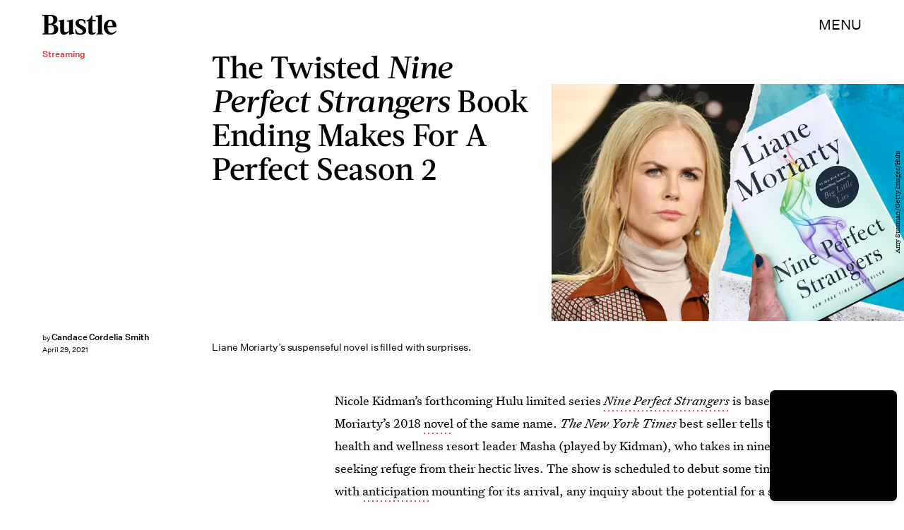

--- FILE ---
content_type: text/html; charset=utf-8
request_url: https://www.google.com/recaptcha/api2/aframe
body_size: 270
content:
<!DOCTYPE HTML><html><head><meta http-equiv="content-type" content="text/html; charset=UTF-8"></head><body><script nonce="oGI4VIxIyTBPCXIOJ3aV_Q">/** Anti-fraud and anti-abuse applications only. See google.com/recaptcha */ try{var clients={'sodar':'https://pagead2.googlesyndication.com/pagead/sodar?'};window.addEventListener("message",function(a){try{if(a.source===window.parent){var b=JSON.parse(a.data);var c=clients[b['id']];if(c){var d=document.createElement('img');d.src=c+b['params']+'&rc='+(localStorage.getItem("rc::a")?sessionStorage.getItem("rc::b"):"");window.document.body.appendChild(d);sessionStorage.setItem("rc::e",parseInt(sessionStorage.getItem("rc::e")||0)+1);localStorage.setItem("rc::h",'1769103023976');}}}catch(b){}});window.parent.postMessage("_grecaptcha_ready", "*");}catch(b){}</script></body></html>